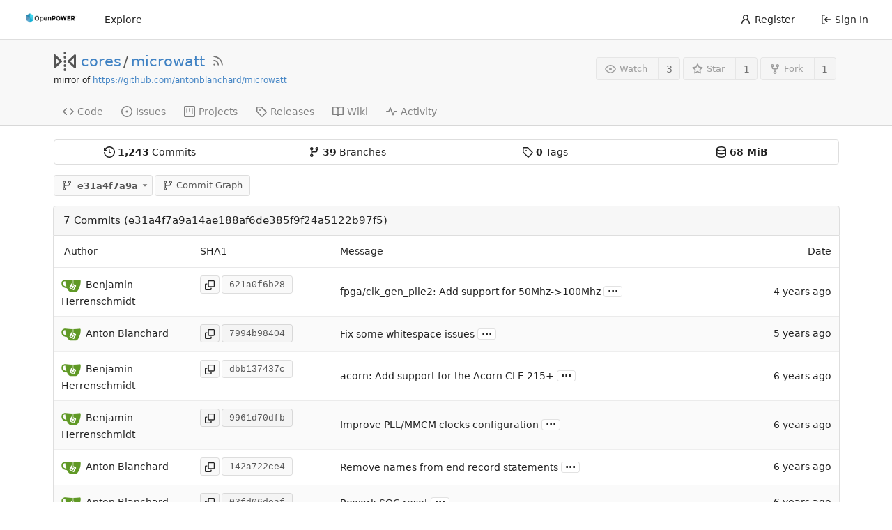

--- FILE ---
content_type: text/html; charset=UTF-8
request_url: https://git.openpowerfoundation.org/cores/microwatt/commits/commit/e31a4f7a9a14ae188af6de385f9f24a5122b97f5/fpga/clk_gen_plle2.vhd
body_size: 9955
content:
<!DOCTYPE html>
<html lang="en-US" class="theme-openpowerfoundation">
<head>
	<meta charset="utf-8">
	<meta name="viewport" content="width=device-width, initial-scale=1">
	<title>cores/microwatt - microwatt - OpenPOWER Foundation Git System</title>
	<link rel="manifest" href="[data-uri]">
	<meta name="theme-color" content="#6cc644">
	<meta name="default-theme" content="openpowerfoundation">
	<meta name="author" content="cores">
	<meta name="description" content="microwatt - A tiny Open POWER ISA softcore written in VHDL 2008">
	<meta name="keywords" content="openpower,openpowerfoundation,opf,opensource,git,go,gitea,self-hosted">
	<meta name="referrer" content="no-referrer">


	<link rel="alternate" type="application/atom+xml" title="" href="/cores/microwatt.atom">
	<link rel="alternate" type="application/rss+xml" title="" href="/cores/microwatt.rss">

	<link rel="icon" href="/assets/img/openpower-small-logo.png" type="image/png">
	<link rel="alternate icon" href="/assets/img/openpower-small-logo.png" type="image/png">
	<link rel="stylesheet" href="/assets/css/index.css?v=1.19.3">
	
<script>
	window.addEventListener('error', function(e) {window._globalHandlerErrors=window._globalHandlerErrors||[]; window._globalHandlerErrors.push(e);});
	window.config = {
		appUrl: 'https:\/\/git.openpower.foundation\/',
		appSubUrl: '',
		assetVersionEncoded: encodeURIComponent('1.19.3'), 
		assetUrlPrefix: '\/assets',
		runModeIsProd:  true ,
		customEmojis: {"codeberg":":codeberg:","git":":git:","gitea":":gitea:","github":":github:","gitlab":":gitlab:","gogs":":gogs:"},
		useServiceWorker:  true ,
		csrfToken: 'VuHlrRcDCqnUrmvQEgHQO70Dge46MTc2OTIzMDgyNDAwOTk3NzMzMQ',
		pageData: {},
		requireTribute:  null ,
		notificationSettings: {"EventSourceUpdateTime":10000,"MaxTimeout":60000,"MinTimeout":10000,"TimeoutStep":10000}, 
		enableTimeTracking:  true ,
		
		mermaidMaxSourceCharacters:  5000 ,
		
		i18n: {
			copy_success: 'Copied!',
			copy_error: 'Copy failed',
			error_occurred: 'An error occurred',
			network_error: 'Network error',
		},
	};
	
	window.config.pageData = window.config.pageData || {};
</script>
<script src="/assets/js/webcomponents.js?v=1.19.3"></script>

	<noscript>
		<style>
			.dropdown:hover > .menu { display: block; }
			.ui.secondary.menu .dropdown.item > .menu { margin-top: 0; }
		</style>
	</noscript>

	
		<meta property="og:title" content="microwatt">
		<meta property="og:url" content="https://git.openpower.foundation/cores/microwatt">
		
			<meta property="og:description" content="A tiny Open POWER ISA softcore written in VHDL 2008">
		
	
	<meta property="og:type" content="object">
	
		<meta property="og:image" content="https://git.openpower.foundation/avatars/2b36d337906c01aae84d1f8202f0680a">
	

<meta property="og:site_name" content="OpenPOWER Foundation Git System">

	<link rel="stylesheet" href="/assets/css/theme-openpowerfoundation.css?v=1.19.3">


</head>
<body>
	

	<div class="full height">
		<noscript>This website works better with JavaScript.</noscript>

		

		
			<div class="ui top secondary stackable main menu following bar light no-vertical-tabs">
				<nav class="ui container" id="navbar" aria-label="Navigation Bar">
	
	
	<div class="item brand gt-sb">
		<a href="/" aria-label="Home">
			<img width="90" height="30" src="/assets/img/openpower-logo.png" alt="Logo" aria-hidden="true">
		</a>
		<div class="gt-df gt-ac">
			
			<button class="ui icon button mobile-only" id="navbar-expand-toggle">
				<svg viewBox="0 0 16 16" class="svg octicon-three-bars" width="16" height="16" aria-hidden="true"><path d="M1 2.75A.75.75 0 0 1 1.75 2h12.5a.75.75 0 0 1 0 1.5H1.75A.75.75 0 0 1 1 2.75Zm0 5A.75.75 0 0 1 1.75 7h12.5a.75.75 0 0 1 0 1.5H1.75A.75.75 0 0 1 1 7.75ZM1.75 12h12.5a.75.75 0 0 1 0 1.5H1.75a.75.75 0 0 1 0-1.5Z"/></svg>
			</button>
		</div>
	</div>

	
		<a class="item " href="/explore/repos">Explore</a>
	

	

	


	
		<div class="right stackable menu">
			
				<a class="item" href="/user/sign_up">
					<svg viewBox="0 0 16 16" class="svg octicon-person" width="16" height="16" aria-hidden="true"><path d="M10.561 8.073a6.005 6.005 0 0 1 3.432 5.142.75.75 0 1 1-1.498.07 4.5 4.5 0 0 0-8.99 0 .75.75 0 0 1-1.498-.07 6.004 6.004 0 0 1 3.431-5.142 3.999 3.999 0 1 1 5.123 0ZM10.5 5a2.5 2.5 0 1 0-5 0 2.5 2.5 0 0 0 5 0Z"/></svg> Register
				</a>
			
			<a class="item" rel="nofollow" href="/user/login?redirect_to=%2fcores%2fmicrowatt%2fcommits%2fcommit%2fe31a4f7a9a14ae188af6de385f9f24a5122b97f5%2ffpga%2fclk_gen_plle2.vhd">
				<svg viewBox="0 0 16 16" class="svg octicon-sign-in" width="16" height="16" aria-hidden="true"><path d="M2 2.75C2 1.784 2.784 1 3.75 1h2.5a.75.75 0 0 1 0 1.5h-2.5a.25.25 0 0 0-.25.25v10.5c0 .138.112.25.25.25h2.5a.75.75 0 0 1 0 1.5h-2.5A1.75 1.75 0 0 1 2 13.25Zm6.56 4.5h5.69a.75.75 0 0 1 0 1.5H8.56l1.97 1.97a.749.749 0 0 1-.326 1.275.749.749 0 0 1-.734-.215L6.22 8.53a.75.75 0 0 1 0-1.06l3.25-3.25a.749.749 0 0 1 1.275.326.749.749 0 0 1-.215.734Z"/></svg> Sign In
			</a>
		</div>
	
</nav>

			</div>
		



<div role="main" aria-label="cores/microwatt" class="page-content repository commits">
	<div class="header-wrapper">

	<div class="ui container">
		<div class="repo-header">
			<div class="repo-title-wrap gt-df gt-fc">
				<div class="repo-title" role="heading" aria-level="1">
					
					
						<div class="repo-icon gt-mr-3">
	
		
			<svg viewBox="0 0 16 16" class="svg octicon-mirror" width="32" height="32" aria-hidden="true"><path d="M15.547 3.061A.75.75 0 0 1 16 3.75v8.5a.751.751 0 0 1-1.265.545l-4.5-4.25a.75.75 0 0 1 0-1.09l4.5-4.25a.75.75 0 0 1 .812-.144ZM0 12.25v-8.5a.751.751 0 0 1 1.265-.545l4.5 4.25a.75.75 0 0 1 0 1.09l-4.5 4.25A.75.75 0 0 1 0 12.25Zm1.5-6.76v5.02L4.158 8ZM11.842 8l2.658 2.51V5.49ZM8 4a.75.75 0 0 1 .75.75v.5a.75.75 0 0 1-1.5 0v-.5A.75.75 0 0 1 8 4Zm.75-2.25v.5a.75.75 0 0 1-1.5 0v-.5a.75.75 0 0 1 1.5 0Zm0 6v.5a.75.75 0 0 1-1.5 0v-.5a.75.75 0 0 1 1.5 0ZM8 10a.75.75 0 0 1 .75.75v.5a.75.75 0 0 1-1.5 0v-.5A.75.75 0 0 1 8 10Zm0 3a.75.75 0 0 1 .75.75v.5a.75.75 0 0 1-1.5 0v-.5A.75.75 0 0 1 8 13Z"/></svg>
		
	
</div>

					
					<a href="/cores">cores</a>
					<div class="gt-mx-2">/</div>
					<a href="/cores/microwatt">microwatt</a>
					
						<a href="/cores/microwatt.rss"><i class="ui grey icon tooltip gt-ml-3" data-content="RSS Feed" data-position="top center"><svg viewBox="0 0 16 16" class="svg octicon-rss" width="18" height="18" aria-hidden="true"><path d="M2.002 2.725a.75.75 0 0 1 .797-.699C8.79 2.42 13.58 7.21 13.974 13.201a.75.75 0 0 1-1.497.098 10.502 10.502 0 0 0-9.776-9.776.747.747 0 0 1-.7-.798ZM2.84 7.05h-.002a7.002 7.002 0 0 1 6.113 6.111.75.75 0 0 1-1.49.178 5.503 5.503 0 0 0-4.8-4.8.75.75 0 0 1 .179-1.489ZM2 13a1 1 0 1 1 2 0 1 1 0 0 1-2 0Z"/></svg></i></a>
					
					<div class="labels gt-df gt-ac gt-fw">
						
							
								
							
						
						
					</div>
				</div>
				
					
					<div class="fork-flag">mirror of <a target="_blank" rel="noopener noreferrer" href="https://github.com/antonblanchard/microwatt">https://github.com/antonblanchard/microwatt</a></div>
				
				
				
			</div>
			
				<div class="repo-buttons">
					
					<form method="post" action="/cores/microwatt/action/watch?redirect_to=%2fcores%2fmicrowatt%2fcommits%2fcommit%2fe31a4f7a9a14ae188af6de385f9f24a5122b97f5%2ffpga%2fclk_gen_plle2.vhd">
						<input type="hidden" name="_csrf" value="VuHlrRcDCqnUrmvQEgHQO70Dge46MTc2OTIzMDgyNDAwOTk3NzMzMQ">
						<div class="ui labeled button tooltip" data-content="Sign in to watch this repository." data-position="top center">
							<button type="submit" class="ui compact small basic button" disabled>
								<svg viewBox="0 0 16 16" class="svg octicon-eye" width="16" height="16" aria-hidden="true"><path d="M8 2c1.981 0 3.671.992 4.933 2.078 1.27 1.091 2.187 2.345 2.637 3.023a1.62 1.62 0 0 1 0 1.798c-.45.678-1.367 1.932-2.637 3.023C11.67 13.008 9.981 14 8 14c-1.981 0-3.671-.992-4.933-2.078C1.797 10.83.88 9.576.43 8.898a1.62 1.62 0 0 1 0-1.798c.45-.677 1.367-1.931 2.637-3.022C4.33 2.992 6.019 2 8 2ZM1.679 7.932a.12.12 0 0 0 0 .136c.411.622 1.241 1.75 2.366 2.717C5.176 11.758 6.527 12.5 8 12.5c1.473 0 2.825-.742 3.955-1.715 1.124-.967 1.954-2.096 2.366-2.717a.12.12 0 0 0 0-.136c-.412-.621-1.242-1.75-2.366-2.717C10.824 4.242 9.473 3.5 8 3.5c-1.473 0-2.825.742-3.955 1.715-1.124.967-1.954 2.096-2.366 2.717ZM8 10a2 2 0 1 1-.001-3.999A2 2 0 0 1 8 10Z"/></svg>Watch
							</button>
							<a class="ui basic label" href="/cores/microwatt/watchers">
								3
							</a>
						</div>
					</form>
					
						<form method="post" action="/cores/microwatt/action/star?redirect_to=%2fcores%2fmicrowatt%2fcommits%2fcommit%2fe31a4f7a9a14ae188af6de385f9f24a5122b97f5%2ffpga%2fclk_gen_plle2.vhd">
							<input type="hidden" name="_csrf" value="VuHlrRcDCqnUrmvQEgHQO70Dge46MTc2OTIzMDgyNDAwOTk3NzMzMQ">
							<div class="ui labeled button tooltip" data-content="Sign in to star this repository." data-position="top center">
								<button type="submit" class="ui compact small basic button" disabled>
									<svg viewBox="0 0 16 16" class="svg octicon-star" width="16" height="16" aria-hidden="true"><path d="M8 .25a.75.75 0 0 1 .673.418l1.882 3.815 4.21.612a.75.75 0 0 1 .416 1.279l-3.046 2.97.719 4.192a.751.751 0 0 1-1.088.791L8 12.347l-3.766 1.98a.75.75 0 0 1-1.088-.79l.72-4.194L.818 6.374a.75.75 0 0 1 .416-1.28l4.21-.611L7.327.668A.75.75 0 0 1 8 .25Zm0 2.445L6.615 5.5a.75.75 0 0 1-.564.41l-3.097.45 2.24 2.184a.75.75 0 0 1 .216.664l-.528 3.084 2.769-1.456a.75.75 0 0 1 .698 0l2.77 1.456-.53-3.084a.75.75 0 0 1 .216-.664l2.24-2.183-3.096-.45a.75.75 0 0 1-.564-.41L8 2.694Z"/></svg>Star
								</button>
								<a class="ui basic label" href="/cores/microwatt/stars">
									1
								</a>
							</div>
						</form>
					
					
						<div class="ui labeled button
							
								tooltip disabled
							"
							
								data-content="Sign in to fork this repository."
							
						data-position="top center">
							<a class="ui compact small basic button"
								
									
								
							>
								<svg viewBox="0 0 16 16" class="svg octicon-repo-forked" width="16" height="16" aria-hidden="true"><path d="M5 5.372v.878c0 .414.336.75.75.75h4.5a.75.75 0 0 0 .75-.75v-.878a2.25 2.25 0 1 1 1.5 0v.878a2.25 2.25 0 0 1-2.25 2.25h-1.5v2.128a2.251 2.251 0 1 1-1.5 0V8.5h-1.5A2.25 2.25 0 0 1 3.5 6.25v-.878a2.25 2.25 0 1 1 1.5 0ZM5 3.25a.75.75 0 1 0-1.5 0 .75.75 0 0 0 1.5 0Zm6.75.75a.75.75 0 1 0 0-1.5.75.75 0 0 0 0 1.5Zm-3 8.75a.75.75 0 1 0-1.5 0 .75.75 0 0 0 1.5 0Z"/></svg>Fork
							</a>
							<div class="ui small modal" id="fork-repo-modal">
								<svg viewBox="0 0 16 16" class="close inside svg octicon-x" width="16" height="16" aria-hidden="true"><path d="M3.72 3.72a.75.75 0 0 1 1.06 0L8 6.94l3.22-3.22a.749.749 0 0 1 1.275.326.749.749 0 0 1-.215.734L9.06 8l3.22 3.22a.749.749 0 0 1-.326 1.275.749.749 0 0 1-.734-.215L8 9.06l-3.22 3.22a.751.751 0 0 1-1.042-.018.751.751 0 0 1-.018-1.042L6.94 8 3.72 4.78a.75.75 0 0 1 0-1.06Z"/></svg>
								<div class="header">
									You&#39;ve already forked microwatt
								</div>
								<div class="content gt-tl">
									<div class="ui list">
										
									</div>
									
								</div>
							</div>
							<a class="ui basic label" href="/cores/microwatt/forks">
								1
							</a>
						</div>
					
				</div>
			
		</div>
	</div>

	<div class="ui tabs container">
		
			<div class="ui tabular stackable menu navbar">
				
				<a class="item" href="/cores/microwatt">
					<svg viewBox="0 0 16 16" class="svg octicon-code" width="16" height="16" aria-hidden="true"><path d="m11.28 3.22 4.25 4.25a.75.75 0 0 1 0 1.06l-4.25 4.25a.749.749 0 0 1-1.275-.326.749.749 0 0 1 .215-.734L13.94 8l-3.72-3.72a.749.749 0 0 1 .326-1.275.749.749 0 0 1 .734.215Zm-6.56 0a.751.751 0 0 1 1.042.018.751.751 0 0 1 .018 1.042L2.06 8l3.72 3.72a.749.749 0 0 1-.326 1.275.749.749 0 0 1-.734-.215L.47 8.53a.75.75 0 0 1 0-1.06Z"/></svg> Code
				</a>
				

				
					<a class="item" href="/cores/microwatt/issues">
						<svg viewBox="0 0 16 16" class="svg octicon-issue-opened" width="16" height="16" aria-hidden="true"><path d="M8 9.5a1.5 1.5 0 1 0 0-3 1.5 1.5 0 0 0 0 3Z"/><path d="M8 0a8 8 0 1 1 0 16A8 8 0 0 1 8 0ZM1.5 8a6.5 6.5 0 1 0 13 0 6.5 6.5 0 0 0-13 0Z"/></svg> Issues
						
					</a>
				

				

				

				

				

				
					<a href="/cores/microwatt/projects" class="item">
						<svg viewBox="0 0 16 16" class="svg octicon-project" width="16" height="16" aria-hidden="true"><path d="M1.75 0h12.5C15.216 0 16 .784 16 1.75v12.5A1.75 1.75 0 0 1 14.25 16H1.75A1.75 1.75 0 0 1 0 14.25V1.75C0 .784.784 0 1.75 0ZM1.5 1.75v12.5c0 .138.112.25.25.25h12.5a.25.25 0 0 0 .25-.25V1.75a.25.25 0 0 0-.25-.25H1.75a.25.25 0 0 0-.25.25ZM11.75 3a.75.75 0 0 1 .75.75v7.5a.75.75 0 0 1-1.5 0v-7.5a.75.75 0 0 1 .75-.75Zm-8.25.75a.75.75 0 0 1 1.5 0v5.5a.75.75 0 0 1-1.5 0ZM8 3a.75.75 0 0 1 .75.75v3.5a.75.75 0 0 1-1.5 0v-3.5A.75.75 0 0 1 8 3Z"/></svg> Projects
						
					</a>
				

				
				<a class="item" href="/cores/microwatt/releases">
					<svg viewBox="0 0 16 16" class="svg octicon-tag" width="16" height="16" aria-hidden="true"><path d="M1 7.775V2.75C1 1.784 1.784 1 2.75 1h5.025c.464 0 .91.184 1.238.513l6.25 6.25a1.75 1.75 0 0 1 0 2.474l-5.026 5.026a1.75 1.75 0 0 1-2.474 0l-6.25-6.25A1.752 1.752 0 0 1 1 7.775Zm1.5 0c0 .066.026.13.073.177l6.25 6.25a.25.25 0 0 0 .354 0l5.025-5.025a.25.25 0 0 0 0-.354l-6.25-6.25a.25.25 0 0 0-.177-.073H2.75a.25.25 0 0 0-.25.25ZM6 5a1 1 0 1 1 0 2 1 1 0 0 1 0-2Z"/></svg> Releases
					
				</a>
				

				
					<a class="item" href="/cores/microwatt/wiki" >
						<svg viewBox="0 0 16 16" class="svg octicon-book" width="16" height="16" aria-hidden="true"><path d="M0 1.75A.75.75 0 0 1 .75 1h4.253c1.227 0 2.317.59 3 1.501A3.743 3.743 0 0 1 11.006 1h4.245a.75.75 0 0 1 .75.75v10.5a.75.75 0 0 1-.75.75h-4.507a2.25 2.25 0 0 0-1.591.659l-.622.621a.75.75 0 0 1-1.06 0l-.622-.621A2.25 2.25 0 0 0 5.258 13H.75a.75.75 0 0 1-.75-.75Zm7.251 10.324.004-5.073-.002-2.253A2.25 2.25 0 0 0 5.003 2.5H1.5v9h3.757a3.75 3.75 0 0 1 1.994.574ZM8.755 4.75l-.004 7.322a3.752 3.752 0 0 1 1.992-.572H14.5v-9h-3.495a2.25 2.25 0 0 0-2.25 2.25Z"/></svg> Wiki
					</a>
				

				
					<a class="item" href="/cores/microwatt/activity">
						<svg viewBox="0 0 16 16" class="svg octicon-pulse" width="16" height="16" aria-hidden="true"><path d="M6 2c.306 0 .582.187.696.471L10 10.731l1.304-3.26A.751.751 0 0 1 12 7h3.25a.75.75 0 0 1 0 1.5h-2.742l-1.812 4.528a.751.751 0 0 1-1.392 0L6 4.77 4.696 8.03A.75.75 0 0 1 4 8.5H.75a.75.75 0 0 1 0-1.5h2.742l1.812-4.529A.751.751 0 0 1 6 2Z"/></svg> Activity
					</a>
				

				

				
			</div>
		
	</div>
	<div class="ui tabs divider"></div>
</div>

	<div class="ui container">
		
<div class="ui segments repository-summary gt-mt-2 gt-mb-0">
	<div class="ui segment sub-menu repository-menu">
		<div class="ui two horizontal center link list">
			
				<div class="item">
					<a class="ui" href="/cores/microwatt/commits/commit/e31a4f7a9a14ae188af6de385f9f24a5122b97f5"><svg viewBox="0 0 16 16" class="svg octicon-history" width="16" height="16" aria-hidden="true"><path d="m.427 1.927 1.215 1.215a8.002 8.002 0 1 1-1.6 5.685.75.75 0 1 1 1.493-.154 6.5 6.5 0 1 0 1.18-4.458l1.358 1.358A.25.25 0 0 1 3.896 6H.25A.25.25 0 0 1 0 5.75V2.104a.25.25 0 0 1 .427-.177ZM7.75 4a.75.75 0 0 1 .75.75v2.992l2.028.812a.75.75 0 0 1-.557 1.392l-2.5-1A.751.751 0 0 1 7 8.25v-3.5A.75.75 0 0 1 7.75 4Z"/></svg> <b><span class="js-pretty-number" data-value="1243">1,243</span></b> Commits</a>
				</div>
				<div class="item">
					<a class="ui" href="/cores/microwatt/branches"><svg viewBox="0 0 16 16" class="svg octicon-git-branch" width="16" height="16" aria-hidden="true"><path d="M9.5 3.25a2.25 2.25 0 1 1 3 2.122V6A2.5 2.5 0 0 1 10 8.5H6a1 1 0 0 0-1 1v1.128a2.251 2.251 0 1 1-1.5 0V5.372a2.25 2.25 0 1 1 1.5 0v1.836A2.493 2.493 0 0 1 6 7h4a1 1 0 0 0 1-1v-.628A2.25 2.25 0 0 1 9.5 3.25Zm-6 0a.75.75 0 1 0 1.5 0 .75.75 0 0 0-1.5 0Zm8.25-.75a.75.75 0 1 0 0 1.5.75.75 0 0 0 0-1.5ZM4.25 12a.75.75 0 1 0 0 1.5.75.75 0 0 0 0-1.5Z"/></svg> <b>39</b> Branches</a>
				</div>
				
					<div class="item">
						<a class="ui" href="/cores/microwatt/tags"><svg viewBox="0 0 16 16" class="svg octicon-tag" width="16" height="16" aria-hidden="true"><path d="M1 7.775V2.75C1 1.784 1.784 1 2.75 1h5.025c.464 0 .91.184 1.238.513l6.25 6.25a1.75 1.75 0 0 1 0 2.474l-5.026 5.026a1.75 1.75 0 0 1-2.474 0l-6.25-6.25A1.752 1.752 0 0 1 1 7.775Zm1.5 0c0 .066.026.13.073.177l6.25 6.25a.25.25 0 0 0 .354 0l5.025-5.025a.25.25 0 0 0 0-.354l-6.25-6.25a.25.25 0 0 0-.177-.073H2.75a.25.25 0 0 0-.25.25ZM6 5a1 1 0 1 1 0 2 1 1 0 0 1 0-2Z"/></svg> <b>0</b> Tags</a>
					</div>
				
				<div class="item">
					<span class="ui"><svg viewBox="0 0 16 16" class="svg octicon-database" width="16" height="16" aria-hidden="true"><path d="M1 3.5c0-.626.292-1.165.7-1.59.406-.422.956-.767 1.579-1.041C4.525.32 6.195 0 8 0c1.805 0 3.475.32 4.722.869.622.274 1.172.62 1.578 1.04.408.426.7.965.7 1.591v9c0 .626-.292 1.165-.7 1.59-.406.422-.956.767-1.579 1.041C11.476 15.68 9.806 16 8 16c-1.805 0-3.475-.32-4.721-.869-.623-.274-1.173-.62-1.579-1.04-.408-.426-.7-.965-.7-1.591Zm1.5 0c0 .133.058.318.282.551.227.237.591.483 1.101.707C4.898 5.205 6.353 5.5 8 5.5c1.646 0 3.101-.295 4.118-.742.508-.224.873-.471 1.1-.708.224-.232.282-.417.282-.55 0-.133-.058-.318-.282-.551-.227-.237-.591-.483-1.101-.707C11.102 1.795 9.647 1.5 8 1.5c-1.646 0-3.101.295-4.118.742-.508.224-.873.471-1.1.708-.224.232-.282.417-.282.55Zm0 4.5c0 .133.058.318.282.551.227.237.591.483 1.101.707C4.898 9.705 6.353 10 8 10c1.646 0 3.101-.295 4.118-.742.508-.224.873-.471 1.1-.708.224-.232.282-.417.282-.55V5.724c-.241.15-.503.286-.778.407C11.475 6.68 9.805 7 8 7c-1.805 0-3.475-.32-4.721-.869a6.15 6.15 0 0 1-.779-.407Zm0 2.225V12.5c0 .133.058.318.282.55.227.237.592.484 1.1.708 1.016.447 2.471.742 4.118.742 1.647 0 3.102-.295 4.117-.742.51-.224.874-.47 1.101-.707.224-.233.282-.418.282-.551v-2.275c-.241.15-.503.285-.778.406-1.247.549-2.917.869-4.722.869-1.805 0-3.475-.32-4.721-.869a6.327 6.327 0 0 1-.779-.406Z"/></svg> <b>68 MiB</b></span>
				</div>
			
		</div>
	</div>
	
</div>


		<div class="repo-button-row gt-df gt-ac gt-sb gt-fw gt-mb-4 gt-mt-3">
			<div class="gt-df gt-ac">
				



<div class="fitted item choose reference">
	<div class="ui floating filter dropdown custom"
		data-branch-form=""
		data-can-create-branch="false"
		data-no-results="No results found."
		data-set-action="" data-submit-form=""
		data-view-type="tree"
		data-ref-name="e31a4f7a9a"
		data-branch-url-prefix="/cores/microwatt/src/branch/"
		data-branch-url-suffix="/fpga/clk_gen_plle2.vhd"
		data-tag-url-prefix="/cores/microwatt/src/tag/"
		data-tag-url-suffix="/fpga/clk_gen_plle2.vhd">
		<button class="branch-dropdown-button gt-ellipsis ui basic small compact button gt-df" @click="menuVisible = !menuVisible" @keyup.enter="menuVisible = !menuVisible">
			<span class="text gt-df gt-ac gt-mr-2">
				
					<span :class="{visible: isViewTag}" v-if="isViewTag" v-cloak><svg viewBox="0 0 16 16" class="svg octicon-tag" width="16" height="16" aria-hidden="true"><path d="M1 7.775V2.75C1 1.784 1.784 1 2.75 1h5.025c.464 0 .91.184 1.238.513l6.25 6.25a1.75 1.75 0 0 1 0 2.474l-5.026 5.026a1.75 1.75 0 0 1-2.474 0l-6.25-6.25A1.752 1.752 0 0 1 1 7.775Zm1.5 0c0 .066.026.13.073.177l6.25 6.25a.25.25 0 0 0 .354 0l5.025-5.025a.25.25 0 0 0 0-.354l-6.25-6.25a.25.25 0 0 0-.177-.073H2.75a.25.25 0 0 0-.25.25ZM6 5a1 1 0 1 1 0 2 1 1 0 0 1 0-2Z"/></svg></span>
					<span :class="{visible: isViewBranch}" v-if="isViewBranch" v-cloak><svg viewBox="0 0 16 16" class="svg octicon-git-branch" width="16" height="16" aria-hidden="true"><path d="M9.5 3.25a2.25 2.25 0 1 1 3 2.122V6A2.5 2.5 0 0 1 10 8.5H6a1 1 0 0 0-1 1v1.128a2.251 2.251 0 1 1-1.5 0V5.372a2.25 2.25 0 1 1 1.5 0v1.836A2.493 2.493 0 0 1 6 7h4a1 1 0 0 0 1-1v-.628A2.25 2.25 0 0 1 9.5 3.25Zm-6 0a.75.75 0 1 0 1.5 0 .75.75 0 0 0-1.5 0Zm8.25-.75a.75.75 0 1 0 0 1.5.75.75 0 0 0 0-1.5ZM4.25 12a.75.75 0 1 0 0 1.5.75.75 0 0 0 0-1.5Z"/></svg></span>
					<span :class="{visible: isViewTree}" v-if="isViewTree" ><svg viewBox="0 0 16 16" class="svg octicon-git-branch" width="16" height="16" aria-hidden="true"><path d="M9.5 3.25a2.25 2.25 0 1 1 3 2.122V6A2.5 2.5 0 0 1 10 8.5H6a1 1 0 0 0-1 1v1.128a2.251 2.251 0 1 1-1.5 0V5.372a2.25 2.25 0 1 1 1.5 0v1.836A2.493 2.493 0 0 1 6 7h4a1 1 0 0 0 1-1v-.628A2.25 2.25 0 0 1 9.5 3.25Zm-6 0a.75.75 0 1 0 1.5 0 .75.75 0 0 0-1.5 0Zm8.25-.75a.75.75 0 1 0 0 1.5.75.75 0 0 0 0-1.5ZM4.25 12a.75.75 0 1 0 0 1.5.75.75 0 0 0 0-1.5Z"/></svg></span>
					<strong ref="dropdownRefName" class="gt-ml-3">e31a4f7a9a</strong>
				
			</span>
			<svg viewBox="0 0 16 16" class="dropdown icon svg octicon-triangle-down" width="14" height="14" aria-hidden="true"><path d="m4.427 7.427 3.396 3.396a.25.25 0 0 0 .354 0l3.396-3.396A.25.25 0 0 0 11.396 7H4.604a.25.25 0 0 0-.177.427Z"/></svg>
		</button>
		<div class="data gt-hidden" data-mode="branches">
			
				
					<div class="item branch selected" data-url="master">master</div>
				
					<div class="item branch " data-url="caravel-mpw7-20221125">caravel-mpw7-20221125</div>
				
					<div class="item branch " data-url="caravel-mpw7-20220822">caravel-mpw7-20220822</div>
				
					<div class="item branch " data-url="branch-alias">branch-alias</div>
				
					<div class="item branch " data-url="trace-test">trace-test</div>
				
					<div class="item branch " data-url="gitignore">gitignore</div>
				
					<div class="item branch " data-url="litedram-update">litedram-update</div>
				
					<div class="item branch " data-url="liteeth-update">liteeth-update</div>
				
					<div class="item branch " data-url="fix-sdcard">fix-sdcard</div>
				
					<div class="item branch " data-url="fpu-init">fpu-init</div>
				
					<div class="item branch " data-url="loadstore-init">loadstore-init</div>
				
					<div class="item branch " data-url="core_debug-init">core_debug-init</div>
				
					<div class="item branch " data-url="icache-unused-sig">icache-unused-sig</div>
				
					<div class="item branch " data-url="icache-insn-u-state">icache-insn-u-state</div>
				
					<div class="item branch " data-url="dcache-unused-sig">dcache-unused-sig</div>
				
					<div class="item branch " data-url="unused-sig">unused-sig</div>
				
					<div class="item branch " data-url="divider-init">divider-init</div>
				
					<div class="item branch " data-url="loadstore-pmu-init">loadstore-pmu-init</div>
				
					<div class="item branch " data-url="icache-pmu-events">icache-pmu-events</div>
				
					<div class="item branch " data-url="fpu-typo">fpu-typo</div>
				
					<div class="item branch " data-url="less-fpga-init">less-fpga-init</div>
				
					<div class="item branch " data-url="caravel-mpw6-20220530">caravel-mpw6-20220530</div>
				
					<div class="item branch " data-url="caravel-mpw5-20220323">caravel-mpw5-20220323</div>
				
					<div class="item branch " data-url="caravel-mpw5-20220322">caravel-mpw5-20220322</div>
				
					<div class="item branch " data-url="alt-reset-address">alt-reset-address</div>
				
					<div class="item branch " data-url="log2ceil-issue">log2ceil-issue</div>
				
					<div class="item branch " data-url="fpu-constant">fpu-constant</div>
				
					<div class="item branch " data-url="asic-3">asic-3</div>
				
					<div class="item branch " data-url="boxarty-20211011">boxarty-20211011</div>
				
					<div class="item branch " data-url="icbi-issue">icbi-issue</div>
				
					<div class="item branch " data-url="orange-crab-freq">orange-crab-freq</div>
				
					<div class="item branch " data-url="dcache-nc-fix">dcache-nc-fix</div>
				
					<div class="item branch " data-url="remove-potato-uart">remove-potato-uart</div>
				
					<div class="item branch " data-url="cache-tlb-parameters-2">cache-tlb-parameters-2</div>
				
					<div class="item branch " data-url="caravel-20210114">caravel-20210114</div>
				
					<div class="item branch " data-url="caravel-20210105">caravel-20210105</div>
				
					<div class="item branch " data-url="jtag-port-2">jtag-port-2</div>
				
					<div class="item branch " data-url="jtag-port">jtag-port</div>
				
					<div class="item branch " data-url="nia-debug">nia-debug</div>
				
			
			
				
			
		</div>
		<div class="menu transition" :class="{visible: menuVisible}" v-if="menuVisible" v-cloak>
			<div class="ui icon search input">
				<i class="icon gt-df gt-ac gt-jc gt-m-0"><svg viewBox="0 0 16 16" class="svg octicon-filter" width="16" height="16" aria-hidden="true"><path d="M.75 3h14.5a.75.75 0 0 1 0 1.5H.75a.75.75 0 0 1 0-1.5ZM3 7.75A.75.75 0 0 1 3.75 7h8.5a.75.75 0 0 1 0 1.5h-8.5A.75.75 0 0 1 3 7.75Zm3 4a.75.75 0 0 1 .75-.75h2.5a.75.75 0 0 1 0 1.5h-2.5a.75.75 0 0 1-.75-.75Z"/></svg></i>
				<input name="search" ref="searchField" autocomplete="off" v-model="searchTerm" @keydown="keydown($event)" placeholder="Filter branch or tag...">
			</div>
			
				<div class="header branch-tag-choice">
					<div class="ui grid">
						<div class="two column row">
							<a class="reference column" href="#" @click="createTag = false; mode = 'branches'; focusSearchField()">
								<span class="text" :class="{black: mode == 'branches'}">
									<svg viewBox="0 0 16 16" class="gt-mr-2 svg octicon-git-branch" width="16" height="16" aria-hidden="true"><path d="M9.5 3.25a2.25 2.25 0 1 1 3 2.122V6A2.5 2.5 0 0 1 10 8.5H6a1 1 0 0 0-1 1v1.128a2.251 2.251 0 1 1-1.5 0V5.372a2.25 2.25 0 1 1 1.5 0v1.836A2.493 2.493 0 0 1 6 7h4a1 1 0 0 0 1-1v-.628A2.25 2.25 0 0 1 9.5 3.25Zm-6 0a.75.75 0 1 0 1.5 0 .75.75 0 0 0-1.5 0Zm8.25-.75a.75.75 0 1 0 0 1.5.75.75 0 0 0 0-1.5ZM4.25 12a.75.75 0 1 0 0 1.5.75.75 0 0 0 0-1.5Z"/></svg>Branches
								</span>
							</a>
							
								<a class="reference column" href="#" @click="createTag = true; mode = 'tags'; focusSearchField()">
									<span class="text" :class="{black: mode == 'tags'}">
										<svg viewBox="0 0 16 16" class="gt-mr-2 svg octicon-tag" width="16" height="16" aria-hidden="true"><path d="M1 7.775V2.75C1 1.784 1.784 1 2.75 1h5.025c.464 0 .91.184 1.238.513l6.25 6.25a1.75 1.75 0 0 1 0 2.474l-5.026 5.026a1.75 1.75 0 0 1-2.474 0l-6.25-6.25A1.752 1.752 0 0 1 1 7.775Zm1.5 0c0 .066.026.13.073.177l6.25 6.25a.25.25 0 0 0 .354 0l5.025-5.025a.25.25 0 0 0 0-.354l-6.25-6.25a.25.25 0 0 0-.177-.073H2.75a.25.25 0 0 0-.25.25ZM6 5a1 1 0 1 1 0 2 1 1 0 0 1 0-2Z"/></svg>Tags
									</span>
								</a>
							
						</div>
					</div>
				</div>
			
			<div class="scrolling menu" ref="scrollContainer">
				<div v-for="(item, index) in filteredItems" :key="item.name" class="item" :class="{selected: item.selected, active: active == index}" @click="selectItem(item)" :ref="'listItem' + index">${ item.name }</div>
				<div class="item" v-if="showCreateNewBranch" :class="{active: active == filteredItems.length}" :ref="'listItem' + filteredItems.length">
					<a href="#" @click="createNewBranch()">
						<div v-show="createTag">
							<i class="reference tags icon"></i>
							Create tag <strong>${ searchTerm }</strong>
						</div>
						<div v-show="!createTag">
							<svg viewBox="0 0 16 16" class="svg octicon-git-branch" width="16" height="16" aria-hidden="true"><path d="M9.5 3.25a2.25 2.25 0 1 1 3 2.122V6A2.5 2.5 0 0 1 10 8.5H6a1 1 0 0 0-1 1v1.128a2.251 2.251 0 1 1-1.5 0V5.372a2.25 2.25 0 1 1 1.5 0v1.836A2.493 2.493 0 0 1 6 7h4a1 1 0 0 0 1-1v-.628A2.25 2.25 0 0 1 9.5 3.25Zm-6 0a.75.75 0 1 0 1.5 0 .75.75 0 0 0-1.5 0Zm8.25-.75a.75.75 0 1 0 0 1.5.75.75 0 0 0 0-1.5ZM4.25 12a.75.75 0 1 0 0 1.5.75.75 0 0 0 0-1.5Z"/></svg>
							Create branch <strong>${ searchTerm }</strong>
						</div>
						<div class="text small">
							
								from &#39;e31a4f7a9a&#39;
							
						</div>
					</a>
					<form ref="newBranchForm" action="/cores/microwatt/branches/_new/commit/e31a4f7a9a14ae188af6de385f9f24a5122b97f5" method="post">
						<input type="hidden" name="_csrf" value="VuHlrRcDCqnUrmvQEgHQO70Dge46MTc2OTIzMDgyNDAwOTk3NzMzMQ">
						<input type="hidden" name="new_branch_name" v-model="searchTerm">
						<input type="hidden" name="create_tag" v-model="createTag">
						
							<input type="hidden" name="current_path" value="fpga/clk_gen_plle2.vhd">
						
					</form>
				</div>
			</div>
			<div class="message" v-if="showNoResults">${ noResults }</div>
		</div>
	</div>
</div>

				<a href="/cores/microwatt/graph" class="ui basic small compact button">
					<span class="text">
						<svg viewBox="0 0 16 16" class="svg octicon-git-branch" width="16" height="16" aria-hidden="true"><path d="M9.5 3.25a2.25 2.25 0 1 1 3 2.122V6A2.5 2.5 0 0 1 10 8.5H6a1 1 0 0 0-1 1v1.128a2.251 2.251 0 1 1-1.5 0V5.372a2.25 2.25 0 1 1 1.5 0v1.836A2.493 2.493 0 0 1 6 7h4a1 1 0 0 0 1-1v-.628A2.25 2.25 0 0 1 9.5 3.25Zm-6 0a.75.75 0 1 0 1.5 0 .75.75 0 0 0-1.5 0Zm8.25-.75a.75.75 0 1 0 0 1.5.75.75 0 0 0 0-1.5ZM4.25 12a.75.75 0 1 0 0 1.5.75.75 0 0 0 0-1.5Z"/></svg>
					</span>
					Commit Graph
				</a>
			</div>
		</div>
		<h4 class="ui top attached header commits-table gt-df gt-ac gt-sb">
	<div class="commits-table-left gt-df gt-ac">
		
			7 Commits (e31a4f7a9a14ae188af6de385f9f24a5122b97f5)
		
	</div>
	<div class="commits-table-right gt-df gt-ac">
		
	</div>
</h4>


	<div class="ui attached table segment commit-table">
		<table class="ui very basic striped table unstackable fixed" id="commits-table">
			<thead>
				<tr>
					<th class="three wide">Author</th>
					<th class="two wide sha">SHA1</th>
					<th class="nine wide message">Message</th>
					<th class="two wide right aligned">Date</th>
				</tr>
			</thead>
			<tbody class="commit-list">
				
				
					<tr>
						<td class="author">
							
							
								<img class="ui avatar gt-vm gt-mr-2" src="/assets/img/avatar_default.png" title="Benjamin Herrenschmidt" width="28" height="28"/>
								Benjamin Herrenschmidt
							
						</td>
						<td class="sha gt-df">
							<button class="ui button copy-commit-sha gt-df gt-ac" data-clipboard-text="621a0f6b285f377fc5e8827918c8200d5ae80729"><svg viewBox="0 0 16 16" class="svg octicon-copy" width="14" height="14" aria-hidden="true"><path d="M0 6.75C0 5.784.784 5 1.75 5h1.5a.75.75 0 0 1 0 1.5h-1.5a.25.25 0 0 0-.25.25v7.5c0 .138.112.25.25.25h7.5a.25.25 0 0 0 .25-.25v-1.5a.75.75 0 0 1 1.5 0v1.5A1.75 1.75 0 0 1 9.25 16h-7.5A1.75 1.75 0 0 1 0 14.25Z"/><path d="M5 1.75C5 .784 5.784 0 6.75 0h7.5C15.216 0 16 .784 16 1.75v7.5A1.75 1.75 0 0 1 14.25 11h-7.5A1.75 1.75 0 0 1 5 9.25Zm1.75-.25a.25.25 0 0 0-.25.25v7.5c0 .138.112.25.25.25h7.5a.25.25 0 0 0 .25-.25v-7.5a.25.25 0 0 0-.25-.25Z"/></svg></button>
							
							
							
								<a href="/cores/microwatt/commit/621a0f6b285f377fc5e8827918c8200d5ae80729" rel="nofollow" class="ui sha label">
							
								<span class="shortsha">621a0f6b28</span>
								
							
								</a>
							
						</td>
						<td class="message">
							<span class="message-wrapper">
							
								
								<span class="commit-summary " title="fpga/clk_gen_plle2: Add support for 50Mhz-&gt;100Mhz"><a href="/cores/microwatt/commit/621a0f6b285f377fc5e8827918c8200d5ae80729" class="default-link muted">fpga/clk_gen_plle2: Add support for 50Mhz-&gt;100Mhz</a></span>
							
							</span>
							
							<button class="ui button ellipsis-button" aria-expanded="false">...</button>
							
							

							
							<pre class="commit-body gt-hidden">50Mhz clkin, 100Mhz sys_clk, as needed for Wukon v2

Signed-off-by: Benjamin Herrenschmidt &lt;benh@kernel.crashing.org&gt;</pre>
							
						</td>
						
							<td class="text right aligned"><span class="time-since tooltip" data-content="Sat, 25 Sep 2021 10:18:32 CEST" data-tooltip-interactive="true">4 years ago</span></td>
						
					</tr>
				
					<tr>
						<td class="author">
							
							
								<img class="ui avatar gt-vm gt-mr-2" src="/assets/img/avatar_default.png" title="Anton Blanchard" width="28" height="28"/>
								Anton Blanchard
							
						</td>
						<td class="sha gt-df">
							<button class="ui button copy-commit-sha gt-df gt-ac" data-clipboard-text="7994b9840488440b063309f6ecdb9e858a15205e"><svg viewBox="0 0 16 16" class="svg octicon-copy" width="14" height="14" aria-hidden="true"><path d="M0 6.75C0 5.784.784 5 1.75 5h1.5a.75.75 0 0 1 0 1.5h-1.5a.25.25 0 0 0-.25.25v7.5c0 .138.112.25.25.25h7.5a.25.25 0 0 0 .25-.25v-1.5a.75.75 0 0 1 1.5 0v1.5A1.75 1.75 0 0 1 9.25 16h-7.5A1.75 1.75 0 0 1 0 14.25Z"/><path d="M5 1.75C5 .784 5.784 0 6.75 0h7.5C15.216 0 16 .784 16 1.75v7.5A1.75 1.75 0 0 1 14.25 11h-7.5A1.75 1.75 0 0 1 5 9.25Zm1.75-.25a.25.25 0 0 0-.25.25v7.5c0 .138.112.25.25.25h7.5a.25.25 0 0 0 .25-.25v-7.5a.25.25 0 0 0-.25-.25Z"/></svg></button>
							
							
							
								<a href="/cores/microwatt/commit/7994b9840488440b063309f6ecdb9e858a15205e" rel="nofollow" class="ui sha label">
							
								<span class="shortsha">7994b98404</span>
								
							
								</a>
							
						</td>
						<td class="message">
							<span class="message-wrapper">
							
								
								<span class="commit-summary " title="Fix some whitespace issues"><a href="/cores/microwatt/commit/7994b9840488440b063309f6ecdb9e858a15205e" class="default-link muted">Fix some whitespace issues</a></span>
							
							</span>
							
							<button class="ui button ellipsis-button" aria-expanded="false">...</button>
							
							

							
							<pre class="commit-body gt-hidden">Signed-off-by: Anton Blanchard &lt;anton@linux.ibm.com&gt;</pre>
							
						</td>
						
							<td class="text right aligned"><span class="time-since tooltip" data-content="Mon, 09 Aug 2021 03:57:00 CEST" data-tooltip-interactive="true">5 years ago</span></td>
						
					</tr>
				
					<tr>
						<td class="author">
							
							
								<img class="ui avatar gt-vm gt-mr-2" src="/assets/img/avatar_default.png" title="Benjamin Herrenschmidt" width="28" height="28"/>
								Benjamin Herrenschmidt
							
						</td>
						<td class="sha gt-df">
							<button class="ui button copy-commit-sha gt-df gt-ac" data-clipboard-text="dbb137437c902b27f16136dbda9b024182c2aa33"><svg viewBox="0 0 16 16" class="svg octicon-copy" width="14" height="14" aria-hidden="true"><path d="M0 6.75C0 5.784.784 5 1.75 5h1.5a.75.75 0 0 1 0 1.5h-1.5a.25.25 0 0 0-.25.25v7.5c0 .138.112.25.25.25h7.5a.25.25 0 0 0 .25-.25v-1.5a.75.75 0 0 1 1.5 0v1.5A1.75 1.75 0 0 1 9.25 16h-7.5A1.75 1.75 0 0 1 0 14.25Z"/><path d="M5 1.75C5 .784 5.784 0 6.75 0h7.5C15.216 0 16 .784 16 1.75v7.5A1.75 1.75 0 0 1 14.25 11h-7.5A1.75 1.75 0 0 1 5 9.25Zm1.75-.25a.25.25 0 0 0-.25.25v7.5c0 .138.112.25.25.25h7.5a.25.25 0 0 0 .25-.25v-7.5a.25.25 0 0 0-.25-.25Z"/></svg></button>
							
							
							
								<a href="/cores/microwatt/commit/dbb137437c902b27f16136dbda9b024182c2aa33" rel="nofollow" class="ui sha label">
							
								<span class="shortsha">dbb137437c</span>
								
							
								</a>
							
						</td>
						<td class="message">
							<span class="message-wrapper">
							
								
								<span class="commit-summary " title="acorn: Add support for the Acorn CLE 215&#43;"><a href="/cores/microwatt/commit/dbb137437c902b27f16136dbda9b024182c2aa33" class="default-link muted">acorn: Add support for the Acorn CLE 215+</a></span>
							
							</span>
							
							<button class="ui button ellipsis-button" aria-expanded="false">...</button>
							
							

							
							<pre class="commit-body gt-hidden">This is a NiteFury based PCIe M2 form-factor board originally
used for mining. It contains a speed grade 2 Artix 7 200T,
1GB of DDR3 and 32MB of flash.

The serial port is routed to pin 2 (RX) and 3 (TX) of the P2
connector (pin 1 is GND).

Note: Only 16MB of flash is currently usable until code is added
to configure the flash controller to use 4-bytes address commands
on that part.

Signed-off-by: Benjamin Herrenschmidt &lt;benh@kernel.crashing.org&gt;</pre>
							
						</td>
						
							<td class="text right aligned"><span class="time-since tooltip" data-content="Fri, 07 Aug 2020 07:42:07 CEST" data-tooltip-interactive="true">6 years ago</span></td>
						
					</tr>
				
					<tr>
						<td class="author">
							
							
								<img class="ui avatar gt-vm gt-mr-2" src="/assets/img/avatar_default.png" title="Benjamin Herrenschmidt" width="28" height="28"/>
								Benjamin Herrenschmidt
							
						</td>
						<td class="sha gt-df">
							<button class="ui button copy-commit-sha gt-df gt-ac" data-clipboard-text="9961d70dfbcae24dc75b1f5a963ac7372b534af4"><svg viewBox="0 0 16 16" class="svg octicon-copy" width="14" height="14" aria-hidden="true"><path d="M0 6.75C0 5.784.784 5 1.75 5h1.5a.75.75 0 0 1 0 1.5h-1.5a.25.25 0 0 0-.25.25v7.5c0 .138.112.25.25.25h7.5a.25.25 0 0 0 .25-.25v-1.5a.75.75 0 0 1 1.5 0v1.5A1.75 1.75 0 0 1 9.25 16h-7.5A1.75 1.75 0 0 1 0 14.25Z"/><path d="M5 1.75C5 .784 5.784 0 6.75 0h7.5C15.216 0 16 .784 16 1.75v7.5A1.75 1.75 0 0 1 14.25 11h-7.5A1.75 1.75 0 0 1 5 9.25Zm1.75-.25a.25.25 0 0 0-.25.25v7.5c0 .138.112.25.25.25h7.5a.25.25 0 0 0 .25-.25v-7.5a.25.25 0 0 0-.25-.25Z"/></svg></button>
							
							
							
								<a href="/cores/microwatt/commit/9961d70dfbcae24dc75b1f5a963ac7372b534af4" rel="nofollow" class="ui sha label">
							
								<span class="shortsha">9961d70dfb</span>
								
							
								</a>
							
						</td>
						<td class="message">
							<span class="message-wrapper">
							
								
								<span class="commit-summary " title="Improve PLL/MMCM clocks configuration"><a href="/cores/microwatt/commit/9961d70dfbcae24dc75b1f5a963ac7372b534af4" class="default-link muted">Improve PLL/MMCM clocks configuration</a></span>
							
							</span>
							
							<button class="ui button ellipsis-button" aria-expanded="false">...</button>
							
							

							
							<pre class="commit-body gt-hidden">We can now pass both the input clock and target clock frequency
via generics. Add support for both 50Mhz and 100Mhz target freqs
for both cases.

Signed-off-by: Benjamin Herrenschmidt &lt;benh@kernel.crashing.org&gt;</pre>
							
						</td>
						
							<td class="text right aligned"><span class="time-since tooltip" data-content="Mon, 30 Sep 2019 05:57:36 CEST" data-tooltip-interactive="true">6 years ago</span></td>
						
					</tr>
				
					<tr>
						<td class="author">
							
							
								<img class="ui avatar gt-vm gt-mr-2" src="/assets/img/avatar_default.png" title="Anton Blanchard" width="28" height="28"/>
								Anton Blanchard
							
						</td>
						<td class="sha gt-df">
							<button class="ui button copy-commit-sha gt-df gt-ac" data-clipboard-text="142a722ce473a53f589e0f05d7eaa66b77b0ac27"><svg viewBox="0 0 16 16" class="svg octicon-copy" width="14" height="14" aria-hidden="true"><path d="M0 6.75C0 5.784.784 5 1.75 5h1.5a.75.75 0 0 1 0 1.5h-1.5a.25.25 0 0 0-.25.25v7.5c0 .138.112.25.25.25h7.5a.25.25 0 0 0 .25-.25v-1.5a.75.75 0 0 1 1.5 0v1.5A1.75 1.75 0 0 1 9.25 16h-7.5A1.75 1.75 0 0 1 0 14.25Z"/><path d="M5 1.75C5 .784 5.784 0 6.75 0h7.5C15.216 0 16 .784 16 1.75v7.5A1.75 1.75 0 0 1 14.25 11h-7.5A1.75 1.75 0 0 1 5 9.25Zm1.75-.25a.25.25 0 0 0-.25.25v7.5c0 .138.112.25.25.25h7.5a.25.25 0 0 0 .25-.25v-7.5a.25.25 0 0 0-.25-.25Z"/></svg></button>
							
							
							
								<a href="/cores/microwatt/commit/142a722ce473a53f589e0f05d7eaa66b77b0ac27" rel="nofollow" class="ui sha label">
							
								<span class="shortsha">142a722ce4</span>
								
							
								</a>
							
						</td>
						<td class="message">
							<span class="message-wrapper">
							
								
								<span class="commit-summary " title="Remove names from end record statements"><a href="/cores/microwatt/commit/142a722ce473a53f589e0f05d7eaa66b77b0ac27" class="default-link muted">Remove names from end record statements</a></span>
							
							</span>
							
							<button class="ui button ellipsis-button" aria-expanded="false">...</button>
							
							

							
							<pre class="commit-body gt-hidden">These are optional, and vhdlpp from iverilog barfs on them.

Signed-off-by: Anton Blanchard &lt;anton@linux.ibm.com&gt;</pre>
							
						</td>
						
							<td class="text right aligned"><span class="time-since tooltip" data-content="Thu, 12 Sep 2019 01:04:02 CEST" data-tooltip-interactive="true">6 years ago</span></td>
						
					</tr>
				
					<tr>
						<td class="author">
							
							
								<img class="ui avatar gt-vm gt-mr-2" src="/assets/img/avatar_default.png" title="Anton Blanchard" width="28" height="28"/>
								Anton Blanchard
							
						</td>
						<td class="sha gt-df">
							<button class="ui button copy-commit-sha gt-df gt-ac" data-clipboard-text="03fd06deaf9f12725696c5769a469f5fcbdc9aa2"><svg viewBox="0 0 16 16" class="svg octicon-copy" width="14" height="14" aria-hidden="true"><path d="M0 6.75C0 5.784.784 5 1.75 5h1.5a.75.75 0 0 1 0 1.5h-1.5a.25.25 0 0 0-.25.25v7.5c0 .138.112.25.25.25h7.5a.25.25 0 0 0 .25-.25v-1.5a.75.75 0 0 1 1.5 0v1.5A1.75 1.75 0 0 1 9.25 16h-7.5A1.75 1.75 0 0 1 0 14.25Z"/><path d="M5 1.75C5 .784 5.784 0 6.75 0h7.5C15.216 0 16 .784 16 1.75v7.5A1.75 1.75 0 0 1 14.25 11h-7.5A1.75 1.75 0 0 1 5 9.25Zm1.75-.25a.25.25 0 0 0-.25.25v7.5c0 .138.112.25.25.25h7.5a.25.25 0 0 0 .25-.25v-7.5a.25.25 0 0 0-.25-.25Z"/></svg></button>
							
							
							
								<a href="/cores/microwatt/commit/03fd06deaf9f12725696c5769a469f5fcbdc9aa2" rel="nofollow" class="ui sha label">
							
								<span class="shortsha">03fd06deaf</span>
								
							
								</a>
							
						</td>
						<td class="message">
							<span class="message-wrapper">
							
								
								<span class="commit-summary " title="Rework SOC reset"><a href="/cores/microwatt/commit/03fd06deaf9f12725696c5769a469f5fcbdc9aa2" class="default-link muted">Rework SOC reset</a></span>
							
							</span>
							
							<button class="ui button ellipsis-button" aria-expanded="false">...</button>
							
							

							
							<pre class="commit-body gt-hidden">The old reset code was overly complicated and never worked properly.
Replace it with a simpler sequence that uses a couple of shift registers
to assert resets:

- Wait a number of external clock cycles before removing reset from
  the PLL.

- After the PLL locks and the external reset button isn&#39;t pressed,
  wait a number of PLL clock cycles before removing reset from the SOC.

Signed-off-by: Anton Blanchard &lt;anton@linux.ibm.com&gt;</pre>
							
						</td>
						
							<td class="text right aligned"><span class="time-since tooltip" data-content="Sat, 07 Sep 2019 23:40:19 CEST" data-tooltip-interactive="true">6 years ago</span></td>
						
					</tr>
				
					<tr>
						<td class="author">
							
							
								<img class="ui avatar gt-vm gt-mr-2" src="/assets/img/avatar_default.png" title="Olof Kindgren" width="28" height="28"/>
								Olof Kindgren
							
						</td>
						<td class="sha gt-df">
							<button class="ui button copy-commit-sha gt-df gt-ac" data-clipboard-text="12327034d6308c8ddc2397387e5cfa610e422b55"><svg viewBox="0 0 16 16" class="svg octicon-copy" width="14" height="14" aria-hidden="true"><path d="M0 6.75C0 5.784.784 5 1.75 5h1.5a.75.75 0 0 1 0 1.5h-1.5a.25.25 0 0 0-.25.25v7.5c0 .138.112.25.25.25h7.5a.25.25 0 0 0 .25-.25v-1.5a.75.75 0 0 1 1.5 0v1.5A1.75 1.75 0 0 1 9.25 16h-7.5A1.75 1.75 0 0 1 0 14.25Z"/><path d="M5 1.75C5 .784 5.784 0 6.75 0h7.5C15.216 0 16 .784 16 1.75v7.5A1.75 1.75 0 0 1 14.25 11h-7.5A1.75 1.75 0 0 1 5 9.25Zm1.75-.25a.25.25 0 0 0-.25.25v7.5c0 .138.112.25.25.25h7.5a.25.25 0 0 0 .25-.25v-7.5a.25.25 0 0 0-.25-.25Z"/></svg></button>
							
							
							
								<a href="/cores/microwatt/commit/12327034d6308c8ddc2397387e5cfa610e422b55" rel="nofollow" class="ui sha label">
							
								<span class="shortsha">12327034d6</span>
								
							
								</a>
							
						</td>
						<td class="message">
							<span class="message-wrapper">
							
								
								<span class="commit-summary " title="Add and use plle2 primitive for nexys boards"><a href="/cores/microwatt/commit/12327034d6308c8ddc2397387e5cfa610e422b55" class="default-link muted">Add and use plle2 primitive for nexys boards</a></span>
							
							</span>
							
							

							
						</td>
						
							<td class="text right aligned"><span class="time-since tooltip" data-content="Mon, 26 Aug 2019 13:44:50 CEST" data-tooltip-interactive="true">7 years ago</span></td>
						
					</tr>
				
			</tbody>
		</table>
	</div>





	



	</div>
</div>


	

	</div>

	

	<footer role="group" aria-label="Footer">
	<div class="ui left" role="contentinfo" aria-label="About Software">
		© OpenPOWER Foundation git system (hosted by VanTosh powered by Gitea)
	</div>
	<div class="ui right links" role="group" aria-label="Links">
		<div class="ui language bottom floating slide up dropdown link item">
			<svg viewBox="0 0 16 16" class="svg octicon-globe" width="16" height="16" aria-hidden="true"><path d="M8 0a8 8 0 1 1 0 16A8 8 0 0 1 8 0ZM5.78 8.75a9.64 9.64 0 0 0 1.363 4.177c.255.426.542.832.857 1.215.245-.296.551-.705.857-1.215A9.64 9.64 0 0 0 10.22 8.75Zm4.44-1.5a9.64 9.64 0 0 0-1.363-4.177c-.307-.51-.612-.919-.857-1.215a9.927 9.927 0 0 0-.857 1.215A9.64 9.64 0 0 0 5.78 7.25Zm-5.944 1.5H1.543a6.507 6.507 0 0 0 4.666 5.5c-.123-.181-.24-.365-.352-.552-.715-1.192-1.437-2.874-1.581-4.948Zm-2.733-1.5h2.733c.144-2.074.866-3.756 1.58-4.948.12-.197.237-.381.353-.552a6.507 6.507 0 0 0-4.666 5.5Zm10.181 1.5c-.144 2.074-.866 3.756-1.58 4.948-.12.197-.237.381-.353.552a6.507 6.507 0 0 0 4.666-5.5Zm2.733-1.5a6.507 6.507 0 0 0-4.666-5.5c.123.181.24.365.353.552.714 1.192 1.436 2.874 1.58 4.948Z"/></svg>
			<span>English</span>
			<div class="menu language-menu">
				
					<a lang="en-US" data-url="/?lang=en-US" class="item active selected">English</a>
				
			</div>
		</div>
		<a href="/assets/js/licenses.txt">Licenses</a>
		
	</div>
</footer>




	<script src="/assets/js/index.js?v=1.19.3" type="text/javascript" onerror="alert('Failed to load asset files from ' + this.src + '. Please make sure the asset files can be accessed.')"></script>

<script type="text/javascript">
var _paq = window._paq || [];
        _paq.push(["setDocumentTitle", document.domain + "/" + document.title]);
        _paq.push(['setDoNotTrack', false]);
        _paq.push(['trackPageView']);
        _paq.push(['enableLinkTracking']);
        _paq.push(['enableHeartBeatTimer', 5]);
        _paq.push(['setLinkTrackingTimer', 25]);
        _paq.push(["enableCrossDomainLinking"]);
        _paq.push(['trackAllContentImpressions']);
        _paq.push(['setUserId', '']);
(function() {
        var u="https://stats.vantosh.com/";
        _paq.push(['setTrackerUrl', u+'matomo.php']);
        _paq.push(['setSiteId', '67']);
        var d=document, g=d.createElement('script'), s=d.getElementsByTagName('script')[0];
                g.type='text/javascript';
                g.async=true;
                g.defer=true;
                g.src=u+'matomo.js';
        s.parentNode.insertBefore(g,s);
})();
</script>
<noscript><p>
<img src="https://stats.vantosh.com//matomo.php?idsite=67&amp;rec=1" style="border:0;" alt=""/>
</p></noscript>


</body>
</html>

